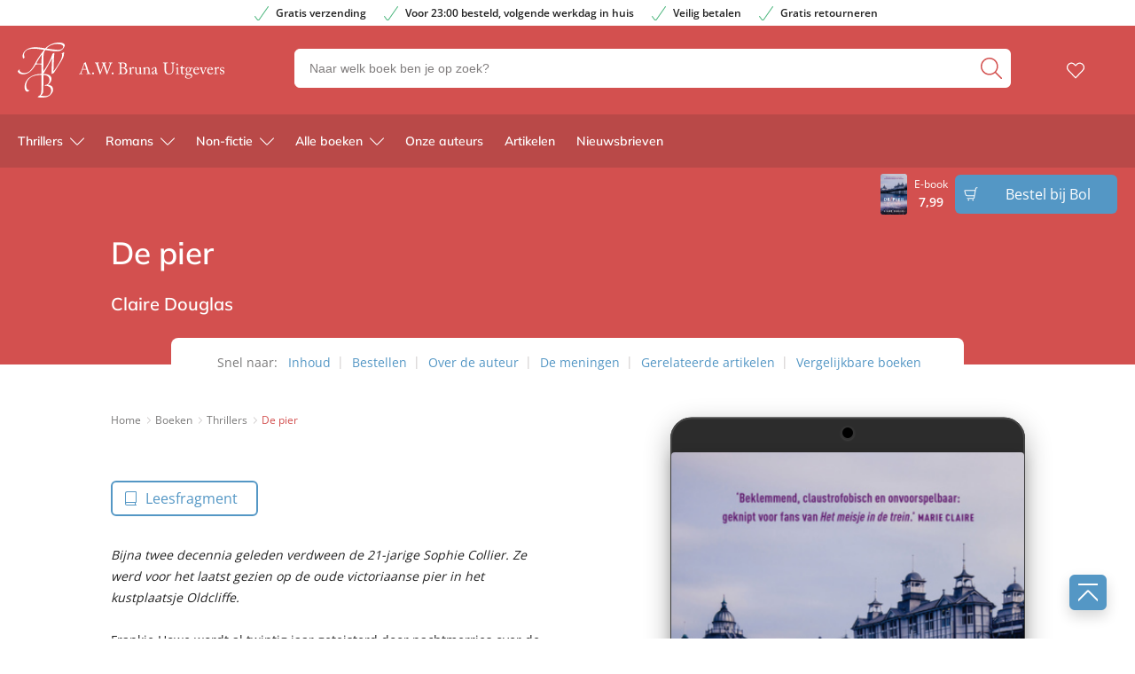

--- FILE ---
content_type: text/javascript;charset=UTF-8
request_url: https://www.hebban.nl/affiliate/info/9789044975949?d=awbruna.nl
body_size: 179
content:
hebban_widget_jsonp({"rating":3.5958000000000001,"ratings":240,"id":300300,"reviews":15})